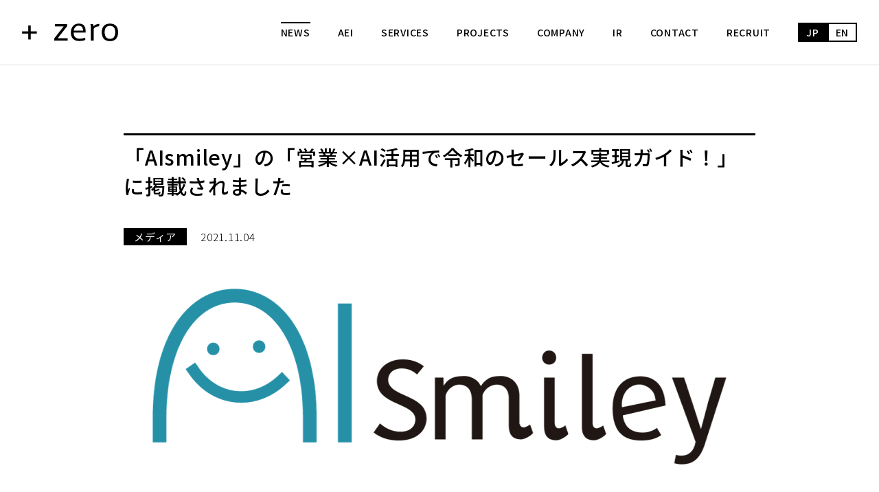

--- FILE ---
content_type: text/html; charset=utf-8
request_url: https://plus-zero.co.jp/news/media/96XtN
body_size: 5410
content:
<!DOCTYPE html>











	<html>
  
    <html lang="ja">
  
    
<!-- Global site tag (gtag.js) - Google Analytics -->
<script async src="https://www.googletagmanager.com/gtag/js?id=G-0TXRGE3ZRK"></script>
<script>
  window.dataLayer = window.dataLayer || [];
  function gtag(){dataLayer.push(arguments);}
  gtag('js', new Date());

  gtag('config', 'G-0TXRGE3ZRK');
</script>

<!-- Google Tag Manager -->
<script>(function(w,d,s,l,i){w[l]=w[l]||[];w[l].push({'gtm.start':
new Date().getTime(),event:'gtm.js'});var f=d.getElementsByTagName(s)[0],
j=d.createElement(s),dl=l!='dataLayer'?'&l='+l:'';j.async=true;j.src=
'https://www.googletagmanager.com/gtm.js?id='+i+dl;f.parentNode.insertBefore(j,f);
})(window,document,'script','dataLayer','GTM-W87WT6N');</script>
<!-- End Google Tag Manager -->

    <meta charset="UTF-8">
    <title>「AIsmiley」の「営業×AI活用で令和のセールス実現ガイド！」に掲載されました｜ pluszero</title>
    <meta name="viewport" content="width=device-width, initial-scale=1">
    <link rel="stylesheet" href="//cdn.jsdelivr.net/fontawesome/4.7.0/css/font-awesome.min.css">
    <link rel="stylesheet" media="screen" href="https://cdn.clipkit.co/clipkit/stylesheets/application-1.0.css">
    <script src="https://ajax.googleapis.com/ajax/libs/jquery/3.2.1/jquery.min.js"></script>
    
    <script src="https://cdn.clipkit.co/clipkit/javascripts/default-1.0.js"></script>
    
    <link rel="preconnect" href="https://fonts.gstatic.com">
    <link href="https://fonts.googleapis.com/css2?family=Noto+Sans+JP:wght@300;400;500;700&display=swap" rel="stylesheet"> 
    <link href="https://fonts.googleapis.com/css2?family=Nova+Mono&display=swap" rel="stylesheet"> 
    <link href="https://fonts.googleapis.com/css2?family=Noto+Serif+JP&display=swap" rel="stylesheet"> 
 
    
    <script src="https://cdn.clipkit.co/tenants/942/resources/assets/000/000/019/original/slick.js?1602572071"></script>
    <link rel="stylesheet" href="https://cdn.clipkit.co/tenants/942/resources/assets/000/000/013/original/slick.css?1602572070" media="all">
    <link rel="stylesheet" href="https://cdn.clipkit.co/tenants/942/resources/assets/000/000/006/original/slick-theme.css?1602572069" media="all">
    
    
    <link rel="stylesheet" href="https://cdn.clipkit.co/tenants/942/resources/assets/000/000/017/original/drawer.css?1602572070">  
    <script src="	https://cdn.clipkit.co/tenants/942/resources/assets/000/000/018/original/iscroll.js?1602572070"></script>
    <script src="https://cdn.clipkit.co/tenants/942/resources/assets/000/000/016/original/drawer.min.js?1602572070"></script>
    <script>
      $(function() {
          $('.drawer').drawer();
      });
    </script>
    
    
    <link rel="stylesheet" media="screen" href="https://cdn.clipkit.co/tenants/942/resources/assets/000/000/109/original/lightbox.css?1605120633">  
    <script src="https://cdn.clipkit.co/tenants/942/resources/assets/000/000/108/original/lightbox.js?1605121142"></script>
    
    
    <script src="https://cdn.clipkit.co/tenants/942/resources/assets/000/000/135/original/jquery.matchHeight.js?1605502658"></script>
    
    
    <script src="https://cdn.clipkit.co/tenants/942/resources/assets/000/000/007/original/script.js?1657073684"></script>
    
    
    
    
    <link rel="stylesheet" media="screen" href="https://cdn.clipkit.co/tenants/942/resources/assets/000/000/005/original/reset.css?1602572068">    
    <link rel="stylesheet" media="screen" href="https://cdn.clipkit.co/tenants/942/resources/assets/000/000/015/original/style.css?1681463608">
    <link rel="stylesheet" media="screen" href="https://cdn.clipkit.co/tenants/942/resources/assets/000/000/011/original/article_item.css?1606673867">
    <link rel="stylesheet" media="screen" href="https://cdn.clipkit.co/tenants/942/resources/assets/000/000/009/original/richtext.css?1602572069">
    
    
    
    <link href="https://cdn.clipkit.co/tenants/942/sites/favicons/000/000/001/square/c3a0e851-a3ad-478b-8989-5cb7e997a6b3.png?1604627511" rel="shortcut icon" type="image/vnd.microsoft.icon">
    <link rel="apple-touch-icon" href="https://cdn.clipkit.co/tenants/942/sites/touch_icons/000/000/001/square/e109fbe8-0953-49b8-a728-f56f3dcb25b3.png?1604852566">
    
    
  
    <link rel="canonical" href="https://plus-zero.co.jp/news/media/96XtN">
  
  
  
  <meta name="description" content="弊社が、AIポータルメディア「AIsmiley」のAI技術を用いた「令和の営業」の事例を紹介するWeb雑誌「営業×AI活用で令和のセールス実現ガイド！」に掲載されました。">
  <meta name="keywords" content="IR">
  <meta property="og:site_name" content="pluszero">
  <meta property="og:title" content="「AIsmiley」の「営業×AI活用で令和のセールス実現ガイド！」に掲載されました">
  <meta property="og:description" content="弊社が、AIポータルメディア「AIsmiley」のAI技術を用いた「令和の営業」の事例を紹介するWeb雑誌「営業×AI活用で令和のセールス実現ガイド！」に掲載されました。">
  <meta property="og:type" content="article">
  <meta property="og:url" content="https://plus-zero.co.jp/news/media/96XtN">
  <meta property="og:image" content="https://cdn.clipkit.co/tenants/942/articles/images/000/000/189/large/c0d45d51-8309-4b99-b08f-4f17fe528d79.png?1674720353">
  <meta name="twitter:card" content="summary_large_image">
  <meta name="twitter:domain" content="plus-zero.co.jp">
  <meta name="twitter:title" content="「AIsmiley」の「営業×AI活用で令和のセールス実現ガイド！」に掲載されました｜pluszero">
  <meta name="twitter:image" content="https://cdn.clipkit.co/tenants/942/articles/images/000/000/189/large/c0d45d51-8309-4b99-b08f-4f17fe528d79.png?1674720353">
  <meta name="twitter:description" content="弊社が、AIポータルメディア「AIsmiley」のAI技術を用いた「令和の営業」の事例を紹介するWeb雑誌「営業×AI活用で令和のセールス実現ガイド！」に掲載されました。">
  <script type="application/ld+json">
  {
    "@context": "http://schema.org",
    "@type": "NewsArticle",
    "mainEntityOfPage":{
      "@type":"WebPage",
      "@id": "https://plus-zero.co.jp/news/media/96XtN"
    },
    "headline": "「AIsmiley」の「営業×AI活用で令和のセールス実現ガイド！」に掲載されました",
    "image": {
      "@type": "ImageObject",
      "url": "https://cdn.clipkit.co/tenants/942/articles/images/000/000/189/medium/c0d45d51-8309-4b99-b08f-4f17fe528d79.png?1674720353",
      "width": 800,
      "height": 600
    },
    "datePublished": "2021-11-04T14:55:50+09:00",
    "dateModified": "2023-01-26T17:05:54+09:00",
    "author": {
      "@type": "Person",
      "name": "プラスゼロ様アカウント"
    },
    "publisher": {
      "@type": "Organization",
      "name": "pluszero",
      "logo": {
        "@type": "ImageObject",
        "url": "https://cdn.clipkit.co/tenants/942/sites/logos/000/000/001/logo_sm/97152aac-d0f7-42ce-ba36-87422d395fbd.png?1603164790"
      }
    },
    "description": "弊社が、AIポータルメディア「AIsmiley」のAI技術を用いた「令和の営業」の事例を紹介するWeb雑誌「営業×AI活用で令和のセールス実現ガイド！」に掲載されました。"
  }
  </script>

    <!-- headタグ内の下部に挿入されます -->

  <meta name="csrf-param" content="authenticity_token" />
<meta name="csrf-token" content="VJagxhFVl0a3-mfDDvOqWgkzRRZvd0i99s6GjvWHjj2BnDoeoEVmtNzctanhD2nSCXdlRYkCy3TyFiaiww63pw" /><script>window.routing_root_path = '';
window.site_name = 'media';
I18n.defaultLocale = 'ja';
I18n.locale = 'ja';</script></head>
  
  <body class="js-lang_page_type device-desktop drawer drawer--right " data-lang_page_type="article">

    <!-- Google Tag Manager (noscript) -->
<noscript><iframe src="https://www.googletagmanager.com/ns.html?id=GTM-W87WT6N"
height="0" width="0" style="display:none;visibility:hidden"></iframe></noscript>
<!-- End Google Tag Manager (noscript) -->
    
    <!-- svg -->
<svg style="display: none;">
	<symbol id="icon_zoom" viewBox="0 0 45 45">
		<title>icon_zoom</title>
		<path d="M15.2,30.2c-8.3,0-15-6.7-15-15c0-4,1.6-7.8,4.4-10.6c2.8-2.8,6.6-4.4,10.6-4.4c0,0,0,0,0,0c4,0,7.8,1.6,10.6,4.4
			s4.4,6.6,4.4,10.6c0,4-1.6,7.8-4.4,10.6c-0.4,0.4-1,0.4-1.4,0s-0.4-1,0-1.4c2.5-2.5,3.8-5.7,3.8-9.2c0-3.5-1.4-6.7-3.8-9.2
			s-5.7-3.8-9.2-3.8c0,0,0,0,0,0C11.7,2.2,8.5,3.6,6,6s-3.8,5.7-3.8,9.2c0,7.2,5.8,13,13,13c1.1,0,2.3-0.2,3.4-0.4
			c0.5-0.1,1.1,0.2,1.2,0.7s-0.2,1.1-0.7,1.2C17.8,30,16.5,30.2,15.2,30.2z"/>
		<path d="M33.2,34.2c-0.3,0-0.5-0.1-0.7-0.3l-8.1-8.1c-0.4-0.4-0.4-1,0-1.4s1-0.4,1.4,0l8.1,8.1c0.4,0.4,0.4,1,0,1.4
			C33.7,34.1,33.5,34.2,33.2,34.2z"/>
		<path d="M20.2,16.2h-10c-0.6,0-1-0.4-1-1s0.4-1,1-1h10c0.6,0,1,0.4,1,1S20.8,16.2,20.2,16.2z"/>
		<path d="M15.2,21.2c-0.6,0-1-0.4-1-1v-10c0-0.6,0.4-1,1-1s1,0.4,1,1v10C16.2,20.8,15.8,21.2,15.2,21.2z"/>
	</symbol>
</svg>


    
    
      
        <header class="header ">
  <div class="inner">
    
      <div class="header__logo">
        <a href="https://plus-zero.co.jp/">
          <img src="https://cdn.clipkit.co/tenants/942/sites/logos/000/000/001/original/97152aac-d0f7-42ce-ba36-87422d395fbd.png?1603164790" alt="pluszero" />
        </a>
      </div>
    
    
    <ul class="header__navi">
      
<li class="active"><a href="https://plus-zero.co.jp/news">NEWS</a></li>
<li class=""><a href="https://plus-zero.co.jp/aei">AEI</a></li>
<li class=""><a href="https://plus-zero.co.jp/services">SERVICES</a></li>
<li class=""><a href="https://plus-zero.co.jp/projects">PROJECTS</a></li>
<li class=""><a href="https://plus-zero.co.jp/company">COMPANY</a></li>
<li class=""><a href="https://plus-zero.co.jp/ir">IR</a></li>
<li class=""><a href="https://plus-zero.co.jp/contact">CONTACT</a></li>
<li class=""><a href="https://plus-zero.co.jp/recruit">RECRUIT</a></li>


    </ul>
    

    <ul class="js-lang lang flex">
			<li class="js-lang_jp active"><a href="javascript:void(0);">JP</a></li>
			<li class="js-lang_en"><a href="javascript:void(0);">EN</a></li>
		</ul>
  </div>
</header>

<button type="button" class="drawer-toggle drawer-hamburger">
  <span class="sr-only"></span>
  <span class="drawer-hamburger-icon"></span>
</button>

<nav id="site_menu" class="drawer-nav">
  <div class="inner">
    <ul class="drawer-menu">
      
<li class="active"><a href="https://plus-zero.co.jp/news">NEWS</a></li>
<li class=""><a href="https://plus-zero.co.jp/aei">AEI</a></li>
<li class=""><a href="https://plus-zero.co.jp/services">SERVICES</a></li>
<li class=""><a href="https://plus-zero.co.jp/projects">PROJECTS</a></li>
<li class=""><a href="https://plus-zero.co.jp/company">COMPANY</a></li>
<li class=""><a href="https://plus-zero.co.jp/ir">IR</a></li>
<li class=""><a href="https://plus-zero.co.jp/contact">CONTACT</a></li>
<li class=""><a href="https://plus-zero.co.jp/recruit">RECRUIT</a></li>


    </ul>
  </div>
</nav>



      
    

    <div class="wrapper">
      











  <div class="post">
  
  <section class="s-head">
    <div class="s-head__title inner">
      <h1 class="title">「AIsmiley」の「営業×AI活用で令和のセールス実現ガイド！」に掲載されました</h1>
    </div>
  </section>
  
  
  <section class="post__info">
    <div class="inner">
      
        <p class="cat"><a href="https://plus-zero.co.jp/news/media">メディア</a></p>
      
      <p class="date">2021.11.04</p>
    </div>
    
  </section>
  
  
  
    
      <section class="post__image">
        <div class="img inner">
          <img src="https://cdn.clipkit.co/tenants/942/articles/images/000/000/189/large/c0d45d51-8309-4b99-b08f-4f17fe528d79.png?1674720353">
        </div>
      </section>
    
  
  
  
  
  <section class="post__content">
    <div class="inner">
      <div class="post__description">
        <p>弊社が、AIポータルメディア「AIsmiley」のAI技術を用いた「令和の営業」の事例を紹介するWeb雑誌「営業×AI活用で令和のセールス実現ガイド！」に掲載されました。</p>
      </div>
    
      <div class="post__item">
        
        
          
          
            
              
  
                
    <div class="article-item item_link " id="item1074" data-item-id="1074" data-item-type="ItemLink">
      <div class="item-link-inline style-button">
        <div class="media">
          <div class="media-body">
            <a class="btn btn-item-link noext" href="https://aismiley.co.jp/ai_news/reiwa-sales-realization-guide/" target="_blank">詳しくはこちら</a>
          </div>
        </div>
      </div>
    </div>
                  
  
              


            
          
          
        
      </div>
    </div>
  </section>
  
  
  
  
    <section class="post__tags">
      <div class="inner">
        <h2 class="s-title">この記事のキーワード</h2>
        <div class="tags">
          <i class="fa fa-tag" aria-hidden="true"></i>
          <ul>
            
              <li><a href="https://plus-zero.co.jp/tags/IR">#IR</a></li>
            
          </ul>
        </div>
      </div>
    </section>
  

  
  
  
  
    <section class="a-list">
      <div class="inner">
        <h2 class="s-title">関連する記事</h2>
        <div>
          <div class="a-list__articles">
            
              

<article class="article">
  <div class="article__body">
    <a href="https://plus-zero.co.jp/news/media/iU63q">
      <div class="img">
        
          <img class="contain" src="https://cdn.clipkit.co/tenants/942/articles/images/000/000/247/large/f4b39eb6-dfbe-4ced-9a56-3d757a9f4788.png?1676613090">
        
      </div>
      
      <div class="text">
        
          <p class="cat">
            <span>メディア</span>
          </p>
        
      
        <h2 class="title ">アドバイザーナビ株式会社の資産運用メディア「わたしのIFA」に弊社代表取締役CEO小代義行のインタビュー記事が掲載されました</h2>
        
        
        
        <p class="description">アドバイザーナビ株式会社が運営する、資産運用アドバイザーとのマッチングサイト「わたしのIFA」に弊社代表取締役CEO小代義行のインタビュー記事が掲載されました</p>
        <time class="date">2023.02.20</time>
      </div>
    </a>
    
    
    
    
      <div class="text tags">
        <i class="fa fa-tag" aria-hidden="true"></i>
        <ul>
          
          <li><a href="https://plus-zero.co.jp/tags/IR">#IR</a></li>
          
        </ul>
      </div>
    
  
  </div>
</article>

            
              

<article class="article">
  <div class="article__body">
    <a href="https://plus-zero.co.jp/news/media/WPU0c">
      <div class="img">
        
          <img class="contain" src="https://cdn.clipkit.co/tenants/942/articles/images/000/000/246/large/b8ca2d9c-0bb5-4dd3-ad93-5fc6c587510d.png?1676612233">
        
      </div>
      
      <div class="text">
        
          <p class="cat">
            <span>メディア</span>
          </p>
        
      
        <h2 class="title ">「マネーサテライト」の「社長に聞く」に弊社代表取締役CEO小代義行が出演いたしました</h2>
        
        
        
        <p class="description">松井証券の動画で分かる投資情報メディア「マネーサテライト」の「社長に聞く」に弊社代表取締役CEO小代義行が出演いたしました</p>
        <time class="date">2023.02.17</time>
      </div>
    </a>
    
    
    
    
      <div class="text tags">
        <i class="fa fa-tag" aria-hidden="true"></i>
        <ul>
          
          <li><a href="https://plus-zero.co.jp/tags/IR">#IR</a></li>
          
        </ul>
      </div>
    
  
  </div>
</article>

            
              

<article class="article">
  <div class="article__body">
    <a href="https://plus-zero.co.jp/news/media/H1rJ4">
      <div class="img">
        
          <img class="contain" src="https://cdn.clipkit.co/tenants/942/articles/images/000/000/245/large/8aa0d3d5-8ff5-497f-8cdd-b3c48a3e06f0.png?1674718898">
        
      </div>
      
      <div class="text">
        
          <p class="cat">
            <span>メディア</span>
          </p>
        
      
        <h2 class="title ">「AIsmiley」のDX雑誌「AI-OCRデジタル改革事例集」に掲載されました</h2>
        
        
        
        <p class="description">弊社が、AIポータルメディア「AIsmiley」のDX雑誌「AI-OCRデジタル改革事例集」に掲載されました。</p>
        <time class="date">2023.01.27</time>
      </div>
    </a>
    
    
    
    
      <div class="text tags">
        <i class="fa fa-tag" aria-hidden="true"></i>
        <ul>
          
          <li><a href="https://plus-zero.co.jp/tags/IR">#IR</a></li>
          
        </ul>
      </div>
    
  
  </div>
</article>

            
              

<article class="article">
  <div class="article__body">
    <a href="https://plus-zero.co.jp/news/media/56aC0">
      <div class="img">
        
          <img class="contain" src="https://cdn.clipkit.co/tenants/942/articles/images/000/000/241/large/79777d76-919f-4bde-be76-3677171a07dc.png?1671763564">
        
      </div>
      
      <div class="text">
        
          <p class="cat">
            <span>メディア</span>
          </p>
        
      
        <h2 class="title ">「発注ナビ」の「発注ラウンジ 」に弊社取締役CSO大澤遼一のインタビュー記事が掲載されました</h2>
        
        
        
        <p class="description">システム開発・Web制作案件に特化したビジネスマッチングサービス「発注ナビ」の「発注ラウンジ 」に弊社取締役CSO大澤遼一のインタビュー記事が掲載されました</p>
        <time class="date">2022.12.23</time>
      </div>
    </a>
    
    
    
    
      <div class="text tags">
        <i class="fa fa-tag" aria-hidden="true"></i>
        <ul>
          
          <li><a href="https://plus-zero.co.jp/tags/IR">#IR</a></li>
          
        </ul>
      </div>
    
  
  </div>
</article>

            
              

<article class="article">
  <div class="article__body">
    <a href="https://plus-zero.co.jp/news/media/6Xl8M">
      <div class="img">
        
          <img class="contain" src="https://cdn.clipkit.co/tenants/942/articles/images/000/000/238/large/784ad75d-9b08-4b5f-8bcb-e30fad8626e9.png?1669870321">
        
      </div>
      
      <div class="text">
        
          <p class="cat">
            <span>メディア</span>
          </p>
        
      
        <h2 class="title ">「HRog」の「株式会社pluszero、求人チェックを自動化するSaaS「シェパードHR」のデモサイトを公開」に掲載されました</h2>
        
        
        
        <p class="description">弊社の「シェパードHR」が、「HRog」の「株式会社pluszero、求人チェックを自動化するSaaS「シェパードHR」のデモサイトを公開」に掲載されました</p>
        <time class="date">2022.12.01</time>
      </div>
    </a>
    
    
    
    
      <div class="text tags">
        <i class="fa fa-tag" aria-hidden="true"></i>
        <ul>
          
          <li><a href="https://plus-zero.co.jp/tags/IR">#IR</a></li>
          
        </ul>
      </div>
    
  
  </div>
</article>

            
              

<article class="article">
  <div class="article__body">
    <a href="https://plus-zero.co.jp/news/media/3HO9x">
      <div class="img">
        
          <img class="contain" src="https://cdn.clipkit.co/tenants/942/resources/assets/000/000/091/original/no-img.png?1604465834">
        
      </div>
      
      <div class="text">
        
          <p class="cat">
            <span>メディア</span>
          </p>
        
      
        <h2 class="title ">弊社の上場に関連して、弊社がメディアに掲載された記事をまとめました</h2>
        
        
        
        <p class="description">弊社の東証グロース市場上場に関連して、下記の記事が掲載されました。</p>
        <time class="date">2022.11.17</time>
      </div>
    </a>
    
    
    
    
      <div class="text tags">
        <i class="fa fa-tag" aria-hidden="true"></i>
        <ul>
          
          <li><a href="https://plus-zero.co.jp/tags/IR">#IR</a></li>
          
        </ul>
      </div>
    
  
  </div>
</article>

            
          </div>
        </div>
      </div>
    </section>
  
</div>





    </div>

    
      <!--<div class="pagetop">-->
<!--  <a href="#"><span>TOP</span></a>-->
<!--</div>-->

<footer class="footer">
  <div class="inner">
    
    <ul class="footer__navi">
      <li><a href="https://plus-zero.co.jp/privacy">プライバシーポリシー</a></li>
      <li><a href="https://plus-zero.co.jp/cookie">クッキーポリシー</a></li>
      <li><a href="https://plus-zero.co.jp/security">情報セキュリティ基本方針</a></li>
      <li><a href="https://plus-zero.co.jp/basic">反社会的勢力に対する基本方針</a></li>
      <li><a href="https://plus-zero.co.jp/public notice">電子公告</a></li>
    </ul>
    
    <div class="footer__logo">
      <a href="https://plus-zero.co.jp/">
        <img src="https://cdn.clipkit.co/tenants/942/sites/logos/000/000/001/original/97152aac-d0f7-42ce-ba36-87422d395fbd.png?1603164790" alt="pluszero" />
      </a>
    </div>
    
    <div class="footer__info">
      <p class="address">〒155-0031 東京都世田谷区北沢2-6-10 仙田ビル4F</p>
      <p class="copyright">Copyright &copy; pluszero. All rights reserved.</p>
    </div>
    
  </div>
</footer>

    
    
    <script src="https://cdn.clipkit.co/clipkit/javascripts/application-1.0.js" async></script>
		

    
      <script src="https://cdn.clipkit.co/tenants/942/resources/assets/000/000/012/original/ofi.min.js?1602572069"></script>
      <script>
        objectFitImages('img.cover');
        objectFitImages('img.contain');
      </script>

    <!-- bodyタグ内の下部に挿入されます -->

    
  <script async="async" defer="defer" src="//www.instagram.com/embed.js"></script><script src="//cdn.clipkit.co/clipkit_assets/beacon-414f23f8ff2b763f9a6861cc093f7ad22529a6ba44cd8cf474410fb416eaa182.js" async="async" id="clipkit-beacon" data-page-type="article" data-page-id="189" data-domain="plus-zero.co.jp" data-url="/news/media/96XtN" data-href="https://plus-zero.co.jp/media/beacon"></script><script async="async" data-label="saas" src="//b.clipkit.co/"></script>

<!--Clipkit(R) v14.23.0-20260119 Copyright (C) 2026 VECTOR Inc.-->

</body>
</html>






--- FILE ---
content_type: text/css
request_url: https://cdn.clipkit.co/tenants/942/resources/assets/000/000/015/original/style.css?1681463608
body_size: 9650
content:
html{width:100%;font-size:62.5%;overflow-x:hidden}body{padding-top:94px;font-family:'Noto Sans JP', 'Hiragino Kaku Gothic Pro', 'ヒラギノ角ゴ Pro W3', メイリオ, Meiryo, 'ＭＳ Ｐゴシック', sans-serif;font-size:1.5rem;line-height:1.8;color:#000;letter-spacing:.05em;font-weight:300}@media screen and (max-width: 768px){body{padding-top:59px;font-size:1.4rem}}a,a:hover,a:focus{outline:none;color:#000;transition:all .3s}a:focus,a:visited{text-decoration:none !important}a[target="_blank"]{text-decoration:underline}a[target="_blank"]:hover{text-decoration:none !important}a[target="_blank"]:after{content:none !important}a[target="_blank"]:visited{text-decoration:none !important}a:hover{opacity:.7}a:hover img{opacity:1}img{vertical-align:bottom;max-width:100%;height:auto}@media all and (-ms-high-contrast: none){img{width:100%}}.contain{object-fit:contain;object-position:center;font-family:"object-fit: contain; object-position: center;";padding:0;border:none;background:none;width:100%;height:100%}.cover{object-fit:cover;object-position:top center;font-family:"object-fit: cover; object-position: top center;";padding:0;border:none;background:none;width:100%;height:100%}:target::before{height:30px;margin:-30px 0 0;content:"";display:block}.center{text-align:center}.serif{font-family:'Noto Serif JP', serif}.fixed{position:fixed;bottom:0;right:0;width:300px}.header{padding:3.2rem 0;background:#fff;position:fixed;top:0;left:0;width:100%;z-index:10;border-bottom:solid #ddd 1px}.header .inner{display:-webkit-box;display:-ms-flexbox;display:flex;-webkit-box-align:center;-ms-flex-align:center;align-items:center;max-width:1400px;width:95%}.header__logo{width:140px;-ms-flex-negative:0;flex-shrink:0}.header__logo img{width:100%;height:auto;display:block}.header__navi{margin-left:auto;display:-webkit-box;display:-ms-flexbox;display:flex;-webkit-box-align:center;-ms-flex-align:center;align-items:center}.header__navi li{margin-left:4rem;font-weight:500}.header__navi li a{text-decoration:none;padding:.6rem 0 .8rem;border-top:solid #fff 2px;line-height:1;font-size:1.4rem;display:block;transition:border-top .3s}.header__navi li.active a,.header__navi li a:hover{border-color:#000;opacity:1}.header .lang{display:flex;margin-left:4rem}.header .lang li.active a{color:#fff;background:#000}.header .lang a{display:block;text-decoration:none;font-weight:500;font-size:1.4rem;line-height:1;padding:.5rem 1rem;border:solid #000 2px}@media screen and (max-width: 1000px){.header{padding:3.2rem 0}.header__logo{width:120px}.header__navi li{margin-left:2.5rem}.header__navi li a{font-size:1.3rem}}@media screen and (max-width: 768px){.header{padding:1.8rem 0}.header__logo{width:120px}.header__navi{display:none}.header .lang{margin:0 5.5rem 0 auto}.header .lang a{font-size:1.3rem;padding:.5rem 1rem}}.drawer-hamburger{display:none;width:3rem;height:3rem}.drawer-hamburger .sub{font-size:1.1rem;padding-top:1.2rem;display:block;color:#000}.drawer-hamburger .drawer-hamburger-icon,.drawer-hamburger .drawer-hamburger-icon:before,.drawer-hamburger .drawer-hamburger-icon:after{background-color:#000;width:100%;margin-top:0}.drawer--right .drawer-hamburger,.drawer--right.drawer-open .drawer-navbar .drawer-hamburger{right:1.5rem;top:1.6rem}.drawer-open .drawer-hamburger-icon{background-color:transparent}.drawer-nav{background:#000}.drawer-nav .drawer-menu li{border-bottom:solid #aaa 1px;padding:0}.drawer-nav .drawer-menu li a{color:#fff;font-size:1.8rem;text-decoration:none;font-weight:bold;line-height:1.2;padding:1.5rem 1.5rem 1.6rem}.drawer-nav .drawer-menu li a:after{position:absolute;top:0;bottom:0;right:.8em;margin:auto;content:"";width:12px;height:12px;border-top:solid #fff 1px;border-right:solid #fff 1px}.drawer-nav .drawer-menu li a span{font-weight:normal;font-size:1rem;display:inline-block;vertical-align:middle;margin-left:1rem}.drawer-nav .drawer-menu li.open a:after{transform:rotate(135deg);top:-.5rem}.drawer-nav .drawer-menu li.open .drawer-dropdown-menu{background:#000}.drawer-nav .drawer-menu li.open .drawer-dropdown-menu li{border-bottom:none;border-top:dotted #aaa 1px;padding-left:1.5rem}.drawer-nav .drawer-menu li.open .drawer-dropdown-menu a{font-size:1.4rem;font-weight:normal}.drawer-nav .drawer-menu li.open .drawer-dropdown-menu a:after{content:none}.drawer-nav .drawer-menu li .dropdown-backdrop{display:none}@media screen and (max-width: 768px){.drawer-hamburger{display:block}}.container{padding-left:0;padding-right:0;width:92% !important;max-width:1260px !important}.inner{width:92%;max-width:1000px;margin:0 auto}.inner.full{max-width:1260px}nav .inner{width:100%;margin:0}section{width:100%;margin:0 auto 10rem}@media screen and (max-width: 768px){section{margin:0 auto 6rem}}.bg-img{background-size:cover;background-position:center;background-repeat:no-repeat}.advertising{float:left;margin-right:10px}.btn-area a{width:200px;border:solid #000 2px;display:block;background:#fff;padding:0 1.5rem .3rem;position:relative;line-height:40px;text-decoration:none;transition:all .3s;margin:auto}.btn-area a:after{width:43px;height:43px;content:"" !important;display:block;position:absolute;top:0;right:5px;background:url(https://cdn.clipkit.co/tenants/942/resources/assets/000/000/031/original/arrow_right_b.png?1603995086) 100% center}.btn-area a:hover{opacity:1;background:#000;color:#fff}.btn-area a:hover:after{background:url(https://cdn.clipkit.co/tenants/942/resources/assets/000/000/033/original/arrow_right.png?1603995086) 100% center}.btn-area.black a{border:solid #fff 2px;background:#000;color:#fff}.btn-area.black a:after{background:url(https://cdn.clipkit.co/tenants/942/resources/assets/000/000/033/original/arrow_right.png?1603995086) 100% center}.btn-area.black a:hover{background:#fff;color:#000}.btn-area.black a:hover:after{background:url(https://cdn.clipkit.co/tenants/942/resources/assets/000/000/031/original/arrow_right_b.png?1603995086) 100% center}.btn-area-ir a{width:240px;border:solid #000 2px;display:block;background:#fff;padding:0 1.5rem .3rem;position:relative;line-height:40px;text-decoration:none;transition:all .3s;margin:auto}.btn-area-ir a:after{width:43px;height:43px;content:"" !important;display:block;position:absolute;top:0;right:5px;background:url(https://cdn.clipkit.co/tenants/942/resources/assets/000/000/031/original/arrow_right_b.png?1603995086) 100% center}.btn-area-ir a:hover{opacity:1;background:#000;color:#fff}.btn-area-ir a:hover:after{background:url(https://cdn.clipkit.co/tenants/942/resources/assets/000/000/033/original/arrow_right.png?1603995086) 100% center}.btn-area-ir.black a{border:solid #fff 2px;background:#000;color:#fff}.btn-area-ir.black a:after{background:url(https://cdn.clipkit.co/tenants/942/resources/assets/000/000/033/original/arrow_right.png?1603995086) 100% center}.btn-area-ir.black a:hover{background:#fff;color:#000}.btn-area-ir.black a:hover:after{background:url(https://cdn.clipkit.co/tenants/942/resources/assets/000/000/031/original/arrow_right_b.png?1603995086) 100% center}.p-head{position:relative;margin-bottom:5rem}.p-head__img{background-position:center;background-size:cover;height:350px}.p-head__title{position:absolute;top:50%;transform:translateY(-50%);left:0;right:0;margin:auto}.p-head__title .title{border-top:solid #fff 3px;padding-top:1rem;font-size:4rem;line-height:1;color:#fff;display:inline-block;font-weight:500}.s-head{padding-top:10rem;margin-bottom:10rem}.s-head__title{transform:none;position:static}.s-head__title .title{border-top:solid #000 3px;padding-top:1rem;font-size:4rem;line-height:1;color:#000;display:inline-block;font-weight:500}.s-title{border-bottom:solid #000 1px;font-size:2.6rem;font-weight:500;padding-bottom:2rem;line-height:1;margin-bottom:5rem}.s-title.top{font-size:3rem}.ss-title{margin-bottom:4rem}.ss-title span{border-top:solid #000 2px;padding-top:.5rem;font-size:2rem;line-height:1;color:#000;display:inline-block;font-weight:500}@media screen and (max-width: 768px){.p-head__img{height:200px}.p-head__title .title{font-size:2.5rem}.s-head{padding-top:5rem;margin-bottom:5rem}.s-head__title .title{font-size:2.5rem}.s-title{font-size:1.8rem;margin-bottom:3rem;line-height:1.2}.s-title.top{font-size:2.2rem}.ss-title{margin-bottom:2rem}.ss-title span{font-size:1.8rem}}.a-list__articles .article,.infograph__img ul li,.point__infograph.flex ul li,.project__infograph.flex ul li,.project__infograph.small ul li,.project__case_inner .case,.aei__infograph.center a,.task__infograph.flex ul li,.study__infograph.flex ul li,.features-container .features,.members__list .member,.recruit__box{opacity:0;transform:translate(0, 80px);transition:all 1s}.slidein{opacity:1 !important;transform:translate(0, 0) !important}.js-slide-box.active{opacity:1;transform:translate(0, 0)}.js-slide-box-b_t{transform:translate(0, 80px);opacity:0;transition:transform .8s, opacity 1.2s}.js-slide-box-t_b{transform:translate(0, -80px);opacity:0;transition:transform .8s, opacity 1.2s;transition-delay:1.6s}.js-slide-box-l_r{transform:translate(-100px, 0);opacity:0;transition:transform .8s, opacity 2.5s;transition-delay:2.4s}.js-slide-box-r_l{transform:translate(100px, 0);opacity:0;transition:transform .8s, opacity 2.5s;transition-delay:2.4s}.js-slide_b{transform:translate(0, 80px);opacity:0;transition:transform 1s, opacity 1s}.delay01{transition-delay:3.2s}.delay02{transition-delay:4s}.delay03{transition-delay:4.8s}.mvv .movie-box .text .title:after{transition:transform .8s;transition-delay:.8s}.mvv .movie-box .text .border-left:before{transition:transform 2.4s;transition-delay:3.2s}@media screen and (max-width: 768px){.js-slide-box-b_t{transform:translate(0, 80px);opacity:0;transition:transform .8s, opacity 1.2s}.js-slide-box-t_b{transform:translate(0, -80px);opacity:0;transition:transform .8s, opacity 1.2s;transition-delay:1.6s}.js-slide-box-l_r{transform:translate(0, -80px);opacity:0;transition:transform .8s, opacity 2.5s;transition-delay:2.4s}.js-slide-box-r_l{transform:translate(0, -80px);opacity:0;transition:transform .8s, opacity 2.5s;transition-delay:2.4s}.delay01{transition-delay:2.4s}.delay02{transition-delay:3.2s}.delay03{transition-delay:4s}.mvv .movie-box .text .title:after{transition:transform .8s;transition-delay:.8s}.mvv .movie-box .text .border-left:before{transition:transform 2.4s;transition-delay:2.4s}.mvv .movie-box.value .js-slide-box-l_r{transition-delay:5.2s}}.a-list .tabContents{display:none}.a-list .tabContents.active{display:block}.a-list__cat{margin-bottom:5rem}.a-list__cat ul{display:-webkit-box;display:-ms-flexbox;display:flex}.a-list__cat ul li span,.a-list__cat ul li a{background:#444;text-decoration:none;display:block;color:#aaa;width:150px;text-align:center;line-height:35px;font-size:1.4rem;transition:all .3s}.a-list__cat ul li.active a{background:#000;color:#fff}.a-list__cat ul li span{font-weight:500;color:#fff}.a-list__articles{display:-webkit-box;display:-ms-flexbox;display:flex;-ms-flex-wrap:wrap;flex-wrap:wrap}.a-list__articles .article{width:31%;border:none;margin-right:3.5%;position:relative;padding:1.5rem 0 0 0;margin-bottom:5rem}.a-list__articles .article__body{height:100%;background:#fff;padding-bottom:1.5rem}.a-list__articles .article:before{content:"";width:50px;height:3px;background:#000;display:block;position:absolute;top:0;left:0}.a-list__articles .article:nth-child(3n){margin-right:0}.a-list__articles .article a{text-decoration:none;display:block}.a-list__articles .article .img{position:relative;padding-top:52.6562%;background:#f1f1f1}.a-list__articles .article .img img{position:absolute;top:0;left:0;width:100%;height:100%}.a-list__articles .article .text{padding:1.5rem 1.5rem 0}.a-list__articles .article .text .cat{margin-bottom:1.2rem}.a-list__articles .article .text .cat span,.a-list__articles .article .text .cat a{background:#000;color:#fff;display:inline-block;padding:0 1.5rem;font-size:1.2rem;line-height:25px;font-weight:400}.a-list__articles .article .text .title{font-weight:500;line-height:1.6;margin-bottom:1.5rem;display:-webkit-box;-webkit-box-orient:vertical;-webkit-line-clamp:2;max-height:3.2em;overflow:hidden}.a-list__articles .article .text .title.sp{display:none}.a-list__articles .article .text .description{font-size:1.3rem;line-height:1.6;margin-bottom:0;display:-webkit-box;-webkit-box-orient:vertical;-webkit-line-clamp:3;max-height:4.8em;overflow:hidden}.a-list__articles .article .text .date{font-size:1.2rem;color:#aaa;line-height:1;margin-bottom:1rem;display:inline-block}.a-list__articles .article .text.tags{padding:0 1.5rem;display:-webkit-box;display:-ms-flexbox;display:flex;-webkit-box-align:center;-ms-flex-align:center;align-items:center;line-height:1;margin-bottom:0}.a-list__articles .article .text.tags i{color:#000;transform:rotate(135deg);font-size:2.5rem}.a-list__articles .article .text.tags ul{margin-left:1.5rem;margin-top:-.5rem;letter-spacing:-.4em}.a-list__articles .article .text.tags ul li{display:inline-block;letter-spacing:0}.a-list__articles .article .text.tags ul li:after{content:",";display:inline-block;margin-right:.5em;color:#555}.a-list__articles .article .text.tags ul li:last-child:after{content:none}.a-list__articles .article .text.tags ul li a{color:#555;font-size:1.2rem;display:inline-block}.a-list__articles2{display:-webkit-box;display:-ms-flexbox;display:flex;-ms-flex-wrap:wrap;flex-wrap:wrap}.a-list__articles2 .article{width:31%;border:none;margin-right:3.5%;position:relative;padding:1.5rem 0 0 0;margin-bottom:5rem}.a-list__articles2 .article__body{height:100%;background:#fff;padding-bottom:1.5rem}.a-list__articles2 .article:before{content:"";width:50px;height:3px;background:#000;display:block;position:absolute;top:0;left:0}.a-list__articles2 .article:nth-child(3n){margin-right:0}.a-list__articles2 .article a{text-decoration:none;display:block}.a-list__articles2 .article .img{position:relative;padding-top:52.6562%;background:#f1f1f1}.a-list__articles2 .article .img img{position:absolute;top:0;left:0;width:100%;height:100%}.a-list__articles2 .article .text{padding:1.5rem 1.5rem 0}.a-list__articles2 .article .text .cat{margin-bottom:1.2rem}.a-list__articles2 .article .text .cat span,.a-list__articles2 .article .text .cat a{background:#000;color:#fff;display:inline-block;padding:0 1.5rem;font-size:1.2rem;line-height:25px;font-weight:400}.a-list__articles2 .article .text .title{font-weight:500;line-height:1.6;margin-bottom:1.5rem;display:-webkit-box;-webkit-box-orient:vertical;-webkit-line-clamp:2;max-height:3.2em;overflow:hidden}.a-list__articles2 .article .text .title.sp{display:none}.a-list__articles2 .article .text .description{font-size:1.3rem;line-height:1.6;margin-bottom:0;display:-webkit-box;-webkit-box-orient:vertical;-webkit-line-clamp:3;max-height:4.8em;overflow:hidden}.a-list__articles2 .article .text .date{font-size:1.2rem;color:#aaa;line-height:1;margin-bottom:1rem;display:inline-block}.a-list__articles2 .article .text.tags{padding:0 1.5rem;display:-webkit-box;display:-ms-flexbox;display:flex;-webkit-box-align:center;-ms-flex-align:center;align-items:center;line-height:1;margin-bottom:0}.a-list__articles2 .article .text.tags i{color:#000;transform:rotate(135deg);font-size:2.5rem}.a-list__articles2 .article .text.tags ul{margin-left:1.5rem;margin-top:-.5rem;letter-spacing:-.4em}.a-list__articles2 .article .text.tags ul li{display:inline-block;letter-spacing:0}.a-list__articles2 .article .text.tags ul li:after{content:",";display:inline-block;margin-right:.5em;color:#555}.a-list__articles2 .article .text.tags ul li:last-child:after{content:none}.a-list__articles2 .article .text.tags ul li a{color:#555;font-size:1.2rem;display:inline-block}@media screen and (max-width: 768px){.a-list .tabContents{display:none}.a-list .tabContents.active{display:block}.a-list__cat{margin-bottom:5rem}.a-list__cat ul{display:block}.a-list__cat ul li{width:100%}.a-list__cat ul li span,.a-list__cat ul li a{line-height:40px;width:auto;font-size:1.3rem}.a-list__articles .article{width:48.5%;margin-right:3%;margin-bottom:5rem}.a-list__articles .article:nth-child(3n){margin-right:3%}.a-list__articles .article:nth-child(2n){margin-right:0}.a-list__articles .article__body{padding-bottom:1rem}.a-list__articles .article .text{padding:1rem 1rem 0}.a-list__articles .article .text .cat{margin-bottom:1rem}.a-list__articles .article .text .cat span,.a-list__articles .article .text .cat a{padding:0 1rem;font-size:1.1rem}.a-list__articles .article .text .title{margin-bottom:0;font-size:1.3rem;line-height:1.4;-webkit-line-clamp:3;max-height:4.2em}.a-list__articles .article .text .title.pc{display:none}.a-list__articles .article .text .title.sp{display:-webkit-box}.a-list__articles .article .text .description{display:none;font-size:1.2rem;-webkit-line-clamp:2;max-height:3.2em}.a-list__articles .article .text .date{font-size:1rem}.a-list__articles .article .text.tags{padding:0 1rem}.a-list__articles .article .text.tags i{font-size:2rem}.a-list__articles .article .text.tags ul{margin-left:1rem;margin-top:-.5rem}.a-list__articles .article .text.tags ul li a{font-size:1rem}}.index-header-opa{opacity:0;transform:translate(0, -50px);transition:all .5s}.index-header-opa.active{transform:translate(0, 0);opacity:1}.first-mv{margin:-94px 0 0;position:relative}.first-mv__container{background:#000;height:100vh;position:relative}.first-mv__box{padding:100vh 0 0 0;position:relative}.first-mv .play{position:absolute;top:0;left:0;right:0;bottom:0;margin:auto;opacity:0;border:none;outline:none;box-shadow:none;width:85px;height:85px;border-radius:50%;background:rgba(200,200,200,0.9);color:#fff;padding:0 0 5px 10px;font-size:4.5rem;visibility:hidden;transition:all .5s}.first-mv .play.visible{opacity:1;visibility:visible}.first-mv__control{position:absolute;bottom:5%;left:0;right:0;margin:auto;width:90%;display:-webkit-box;display:-ms-flexbox;display:flex}.first-mv__control .sound{border:none;outline:none;box-shadow:none;background:#aaa;color:#000;border:solid #aaa 1px;padding:0;width:90px;text-align:center;padding:.4rem 0 .5rem;font-size:1.2rem;line-height:1;display:block;position:absolute;top:0;left:0;font-weight:500}.first-mv__control .on{background:none;color:#aaa}.first-mv__control .skip{margin-left:auto;color:#aaa;text-decoration:none;line-height:1;display:block;margin-top:3rem;font-weight:500}.idx-slide{margin:0}.idx-slide .slick-slide{line-height:1}.idx-slide__article{position:relative}.idx-slide__article .img{padding-top:52.6562%}.idx-slide__article .img img{position:absolute;top:0;left:0;object-position:center}.idx-slide__article .inner{position:absolute;bottom:15%;left:0;right:0}.idx-slide__article .text{padding:2rem 2.5rem;background:rgba(255,255,255,0.9);width:50%}.idx-slide__article .text .cat{margin-bottom:1.2rem}.idx-slide__article .text .cat span,.idx-slide__article .text .cat a{background:#000;color:#fff;display:inline-block;padding:0 1.5rem;font-size:1.2rem;line-height:25px;font-weight:400;text-decoration:none}.idx-slide__article .text .title{font-weight:500;font-size:2.4rem;line-height:1.6;margin-bottom:1.5rem;display:-webkit-box;-webkit-box-orient:vertical;-webkit-line-clamp:2;max-height:3.2em;overflow:hidden}.idx-slide__article .text .title.sp{display:none}.idx-slide__article .text .description{font-size:1.5rem;line-height:1.6;margin-bottom:0;margin-bottom:1rem;display:-webkit-box;-webkit-box-orient:vertical;-webkit-line-clamp:2;max-height:3.2em;overflow:hidden}.idx-slide__article .text .date{font-size:1.4rem;color:#aaa;line-height:1;margin-bottom:1rem}.idx-slide__article .text .tags{padding:1.5rem 0 0;display:-webkit-box;display:-ms-flexbox;display:flex;-webkit-box-align:center;-ms-flex-align:center;align-items:center;line-height:1}.idx-slide__article .text .tags i{color:#000;transform:rotate(135deg);font-size:2.5rem}.idx-slide__article .text .tags ul{display:-webkit-box;display:-ms-flexbox;display:flex;margin-left:1.5rem;margin-top:-.5rem}.idx-slide__article .text .tags ul li{font-size:1.3rem}.idx-slide__article .text .tags ul li:after{content:",";display:inline-block;margin-right:.5em;color:#000}.idx-slide__article .text .tags ul li:last-child:after{content:none}@media screen and (max-width: 1000px){.idx-slide__article .inner{bottom:0%;width:100%}.idx-slide__article .text{padding:2rem 2.5rem;width:70%}.idx-slide__article .text .title{font-size:2rem;margin-bottom:1rem}.idx-slide__article .text .description{display:none}.idx-slide__article .text .date{margin-bottom:0}.idx-slide__article .text .tags{display:none}}@media screen and (max-width: 768px){.first-mv{margin:-59px 0 0;position:relative}.first-mv__control{bottom:20%}.idx-slide__article .text{padding:1.2rem 1.5rem}.idx-slide__article .text .cat{margin-bottom:.5rem}.idx-slide__article .text .cat span,.idx-slide__article .text .cat a{font-size:1rem;line-height:20px;padding-bottom:.2rem}.idx-slide__article .text .title{font-size:1.3rem;line-height:1.4;margin-bottom:.5rem}.idx-slide__article .text .title.pc{display:none}.idx-slide__article .text .title.sp{display:-webkit-box}.idx-slide__article .text .date{font-size:1.2rem}}.pickup-top{background:rgba(0,0,0,0.6);background:-moz-linear-gradient(top, rgba(0,0,0,0.5) 0%, #000 30%, #000 100%);background:-webkit-linear-gradient(top, rgba(0,0,0,0.5) 0%, #000 30%, #000 100%);background:linear-gradient(to bottom, rgba(0,0,0,0.5) 0%, #000 30%, #000 100%);filter:progid:DXImageTransform.Microsoft.gradient( startColorstr='#99000000', endColorstr='#000000',GradientType=0 );margin-top:-6%;position:relative;padding:4rem 0;line-height:1}.pickup-top .slick-list{margin-left:-2rem;margin-right:-2rem}.pickup-top .slick-slide{padding:0 2rem}.pickup-top .slick-slide.slick-current{display:none}.pickup-top .slick-arrow{position:absolute;top:50%;transform:translateY(-50%);z-index:10;color:#fff;font-size:4rem;cursor:pointer}.pickup-top .slick-arrow.prev{left:-3%}.pickup-top .slick-arrow.next{right:-3%}.pickup-top__article{position:relative;width:100%;background:#fff}.pickup-top__article .img{position:relative;padding-top:52.6562%}.pickup-top__article .img img{position:absolute;top:0;left:0}.pickup-top__article .text{position:absolute;width:100%;left:0;bottom:0;padding:1.5rem 1.5rem 1rem;text-align:center;color:#fff;font-weight:500;line-height:1.4;background:-moz-linear-gradient(top, rgba(0,0,0,0) 0%, rgba(0,0,0,0.65) 99%, rgba(0,0,0,0.65) 100%);background:-webkit-linear-gradient(top, rgba(0,0,0,0) 0%, rgba(0,0,0,0.65) 99%, rgba(0,0,0,0.65) 100%);background:linear-gradient(to bottom, rgba(0,0,0,0) 0%, rgba(0,0,0,0.65) 99%, rgba(0,0,0,0.65) 100%);filter:progid:DXImageTransform.Microsoft.gradient( startColorstr='#00000000', endColorstr='#a6000000',GradientType=0 )}.pickup-top__article .text .title{display:-webkit-box;-webkit-box-orient:vertical;-webkit-line-clamp:2;max-height:2.8em;overflow:hidden}.pickup-top__article .text .title.sp{display:none}@media screen and (max-width: 1000px){.pickup-top{margin-top:-1px;padding:2rem 0;background:rgba(0,0,0,0.6)}.pickup-top .slick-list{margin-left:-1rem;margin-right:-1rem}.pickup-top .slick-slide{padding:0 1rem}.pickup-top__article .text{padding:1rem;line-height:1.4}.pickup-top__article .text .title{font-size:1.2rem;max-height:3em}}@media screen and (max-width: 768px){.pickup-top .slick-arrow{font-size:2.5rem}.pickup-top__article .text .title.pc{display:none}.pickup-top__article .text .title.sp{display:-webkit-box}}.topics__list{margin-bottom:5rem}.topics__article{margin-bottom:2rem}.topics__article a{display:-webkit-box;display:-ms-flexbox;display:flex;text-decoration:none}.topics__article .time{display:-webkit-box;display:-ms-flexbox;display:flex}.topics__article .cat{margin-right:2rem}.topics__article .cat span,.topics__article .cat a{background:#000;color:#fff;display:inline-block;padding:0 0 .3rem;width:130px;font-size:1.2rem;line-height:25px;font-weight:400;text-decoration:none;word-break:keep-all;text-align:center}.topics__article .date{margin-right:2rem}.topics .btn-area a{margin:auto}@media screen and (max-width: 768px){.topics__list{margin-bottom:3rem}.topics__article{margin-bottom:2rem}.topics__article a{display:block}.topics__article .time{margin-bottom:.5rem}.topics__article .cat span,.topics__article .cat a{line-height:20px;width:100px}}.interview__article{margin-bottom:0 !important}.interview__article .text{background:#000;color:#fff;padding-bottom:3rem !important}@media screen and (max-width: 768px){.interview__list{display:block !important}.interview__article{margin:0 0 3rem !important;width:100% !important}.interview__article .text{background:#000;color:#fff;padding-bottom:3rem !important}}@keyframes Gradation{0%{background-position:0% 50%}50%{background-position:100% 50%}100%{background-position:0% 50%}}.pickup .s-title.top{color:#fff;border-color:#fff}.pickup__bg{background-color:#000;min-height:400px;padding:5rem 0;background-image:url(https://cdn.clipkit.co/tenants/942/resources/assets/000/000/036/original/pickup_bg.png?1603998909);position:relative;background-size:110%}.pickup__container{background:rgba(0,0,0,0.7);padding:5rem;margin:0 -5rem 0;position:relative;background:linear-gradient(135deg, rgba(120,120,120,0.7), rgba(60,60,60,0.7), rgba(0,0,0,0.7));background-size:300% 300%;animation:Gradation 8s ease infinite}.pickup__list .article:before{background:#fff}.pickup .btn-area a{margin:auto}@media screen and (max-width: 768px){.pickup__bg{padding:0;background-size:150%}.pickup__container{padding:3rem 4%;margin:0 -4% 0}.pickup .btn-area{margin-top:-2rem}}.infograph__img{margin:auto;max-width:950px}.infograph__img ul{display:-webkit-box;display:-ms-flexbox;display:flex;-ms-flex-wrap:wrap;flex-wrap:wrap}.infograph__img ul li{width:31%;margin-right:3.5%;border:solid #d6d6d6 1px;padding:1rem 1.5rem}.infograph__img ul li:nth-child(3n){margin-right:0}.infograph__img ul li:nth-child(-n+3){margin-bottom:3.5%}.infograph__description{margin-bottom:3rem}.infograph__caution{text-align:right;font-size:1.3rem;padding-top:1rem;max-width:950px;margin:auto}.s-title+.infograph__description{margin-top:-3.5rem}@media screen and (max-width: 768px){.infograph__img ul li{width:49%;margin-right:2%}.infograph__img ul li:nth-child(3n){margin-right:2%}.infograph__img ul li:nth-child(2n){margin-right:0}.infograph__img ul li:nth-child(-n+4){margin-bottom:2%}.s-title+.infograph__description{margin-top:-1.5rem}}.pull-right{display:none}ul.pagination,.pagination{display:inline-block;padding-left:0;margin:0;padding:0;border-radius:0}ul.pagination li,.pagination li{display:inline-block;margin:0 3px 0}ul.pagination li a,.pagination li a{width:35px;height:35px;line-height:30px;padding:0;color:#000;background-color:#fff;border:1px solid #000}ul.pagination li:first-child a,ul.pagination li:first-child span,ul.pagination li:last-child a,ul.pagination li:last-child span,.pagination li:first-child a,.pagination li:first-child span,.pagination li:last-child a,.pagination li:last-child span{border-radius:0}ul.pagination li.gap,.pagination li.gap{display:none}ul.pagination li a:hover,ul.pagination li a:focus,ul.pagination li span:hover,ul.pagination li span:focus,.pagination li a:hover,.pagination li a:focus,.pagination li span:hover,.pagination li span:focus{color:#fff;background-color:#000;border-color:#000;opacity:1}ul.pagination .active a,ul.pagination .active a:hover,ul.pagination .active a:focus,ul.pagination .active span,ul.pagination .active span:hover,ul.pagination .active span:focus,.pagination .active a,.pagination .active a:hover,.pagination .active a:focus,.pagination .active span,.pagination .active span:hover,.pagination .active span:focus{z-index:1;color:#fff;background-color:#000;border-color:#000;cursor:default}ul.pagination .disabled span,ul.pagination .disabled span:hover,ul.pagination .disabled span:focus,ul.pagination .disabled a,ul.pagination .disabled a:hover,ul.pagination .disabled a:focus,.pagination .disabled span,.pagination .disabled span:hover,.pagination .disabled span:focus,.pagination .disabled a,.pagination .disabled a:hover,.pagination .disabled a:focus{color:#000;background-color:#fff;border-color:#000;cursor:not-allowed}.breadcrumb{background:none;font-size:1.3rem;padding:.5rem 0;margin-bottom:0;width:95%;max-width:1200px}.breadcrumb ol{letter-spacing:.4em}.breadcrumb li{display:inline-block;letter-spacing:.05em}.breadcrumb li:after{display:inline-block;margin:0 .5em;content:"\f105";font-family:"FontAwesome"}.breadcrumb li:last-child:after{content:none}.movie-box{display:-webkit-box;display:-ms-flexbox;display:flex;-webkit-box-align:center;-ms-flex-align:center;justify-content:center;align-items:center;margin-bottom:5rem}.movie-box .movie{width:48.5%;margin-right:3%}.movie-box .movie .iframe{width:100%;padding-top:56.25%;position:relative}.movie-box .movie iframe{position:absolute;top:0;left:0;width:100%;height:100%}.movie-box .text{width:48.5%}.movie-box .text p{font-size:1.8rem;margin-bottom:4rem}.mvv .movie-box{margin-bottom:7rem;-webkit-box-align:stretch;-ms-flex-align:stretch;align-items:stretch;justify-content:center}.mvv .movie-box .movie{margin:0;width:60%;position:relative;z-index:1}.mvv .movie-box.mission .text .title:after{width:calc(100% - 175px)}.mvv .movie-box.value .text .title{margin-bottom:2rem}.mvv .movie-box .text{width:40%}.mvv .movie-box .text.left{padding-right:3%}.mvv .movie-box .text.right{padding-left:3%}.mvv .movie-box .text.right .title{text-align:right}.mvv .movie-box .text.right .title:after{left:0;right:auto}.mvv .movie-box .text .title{margin-bottom:4.5rem;font-size:3.8rem;position:relative;z-index:2;line-height:1;font-weight:bold}.mvv .movie-box .text .title:after{position:absolute;right:0;top:2.5rem;content:'';width:calc(100% - 150px);height:1px;background:#333;transform:scale(0, 1);display:block}.mvv .movie-box .text .title.active:after{transform:scale(1, 1)}.mvv .movie-box .text .title.b-left:after{transform-origin:left top}.mvv .movie-box .text .title.b-right:after{transform-origin:right top}.mvv .movie-box .text .content01{font-size:2.6rem;line-height:1.5;margin-bottom:2rem}.mvv .movie-box .text .content01 span{font-size:1.6rem;display:block;padding-top:1rem}.mvv .movie-box .text .content02{font-size:1.8rem;line-height:1.3;margin-bottom:1rem}.mvv .movie-box .text .content02 span{font-size:1.3rem;display:block}.mvv .movie-box .text .content02:last-child{margin-bottom:0}.mvv .movie-box .text .border-left{padding-left:2rem;padding-bottom:.5rem}.mvv .movie-box .text .border-left.en:before{height:100px}.mvv .movie-box .text .border-left:before{position:absolute;left:0;top:0;content:'';width:2px;height:142px;background:#ccc;transform:scale(1, 0);display:block;transform-origin:left top}.mvv .movie-box .text .border-left.active:before{transform:scale(1, 1)}.mvv .movie-box .left{-webkit-box-ordinal-group:1;-ms-flex-order:0;order:0}.mvv .movie-box .right{-webkit-box-ordinal-group:2;-ms-flex-order:1;order:1}.mvv .description{margin-bottom:7rem;font-size:1.7rem}.mvv-test03 .title{margin-bottom:2.5rem;text-align:center}.mvv-test03 .movie-box{margin-bottom:6.5rem;justify-content:center}.mvv-test03 .movie-box .movie{margin:0;width:50%}.mvv-test03 .movie-box .text{width:50%;text-align:center;display:-webkit-box;display:-ms-flexbox;display:flex;-webkit-box-align:center;-ms-flex-align:center;align-items:center}.mvv-test03 .movie-box .text img{width:90%;margin:0 auto}.mvv-test03 .movie-box .left{-webkit-box-ordinal-group:1;-ms-flex-order:0;order:0}.mvv-test03 .movie-box .right{-webkit-box-ordinal-group:2;-ms-flex-order:1;order:1}.mvv-test03 .btn-area{padding-top:35rem}.mvv-test03 .fadein{opacity:0;transform:translate(0, 50px);transition:all 1.2s}.mvv-test03 .fadein.active{opacity:1;transform:translate(0, 0)}.mvv-test03 .fadein-first.left.text{opacity:1;transform:translate(50%, 0);transition:all 1.2s}.mvv-test03 .fadein.left.text{opacity:0;transform:translate(50%, 50px);transition:all 1.2s}.mvv-test03 .fadein.right.text{opacity:0;transform:translate(-50%, 50px);transition:all 1.2s}.mvv-test03 .fadein.left.text.active{opacity:1;transform:translate(50%, 0)}.mvv-test03 .fadein.right.text.active{opacity:1;transform:translate(-50%, 0)}.mvv-test03 .leftin.movie{opacity:0;transform:translate(50%, 0);transition:transform 1.2s, opacity 1.5s}.mvv-test03 .leftin.movie.active{opacity:1;transform:translate(0, 0)}.mvv-test03 .leftin.text{opacity:0;transform:translate(50%, 0);transition:all 1.2s}.mvv-test03 .leftin.fadein-first.left.text.add-active{opacity:1;transform:translate(0, 0)}.mvv-test03 .leftin.fadein.left.text.active.add-active{opacity:1;transform:translate(0, 0)}.mvv-test03 .rightin.movie{opacity:0;transform:translate(-50%, 0);transition:transform 1.2s, opacity 1.5s}.mvv-test03 .rightin.movie.active{opacity:1;transform:translate(0, 0)}.mvv-test03 .rightin.text{opacity:0;transform:translate(-50%, 0);transition:all 1.2s}.mvv-test03 .rightin.fadein.right.text.active.add-active{opacity:1;transform:translate(0, 0)}.aei__infograph{margin:auto;display:-webkit-box;display:-ms-flexbox;display:flex;-webkit-box-align:center;-ms-flex-align:center;align-items:center}.aei .movie-box+.btn-area{margin-right:auto;margin-left:auto;margin-bottom:6rem;justify-content:center}.point__infograph{max-width:900px;margin:auto}.example__infograph{display:-webkit-box;display:-ms-flexbox;display:flex;-webkit-box-align:center;-ms-flex-align:center;align-items:center}.example__infograph .graph{width:46%;height:auto;margin:0 2%}@media screen and (max-width: 768px){.movie-box{display:block;justify-content:center}.movie-box .movie{width:100%;margin-right:0;margin-bottom:2.5rem}.movie-box .text{width:100%}.movie-box .text p{margin-bottom:2.5rem;font-size:1.4rem}.vision{padding-top:1rem}.vision .inner{width:100%}.vision .mt5{margin-top:-2rem}.mvv .movie-box{margin-bottom:6rem;justify-content:center}.mvv .movie-box .movie{margin:0;width:100%}.mvv .movie-box.mission .text .title:after{width:calc(100% - 135px)}.mvv .movie-box.value{margin-bottom:4rem}.mvv .movie-box.value .text .title{margin-bottom:2rem}.mvv .movie-box.value .text .content01{margin-bottom:1.5rem}.mvv .movie-box .text{width:100%}.mvv .movie-box .text.left{padding-right:0}.mvv .movie-box .text.right{padding-left:0}.mvv .movie-box .text.right .title{text-align:left}.mvv .movie-box .text.right .title:after{right:0;left:auto}.mvv .movie-box .text .title{margin-bottom:2rem;font-size:2.8rem}.mvv .movie-box .text .title:after{top:1.6rem;width:calc(100% - 115px)}.mvv .movie-box .text .title.b-right:after{transform-origin:left top}.mvv .movie-box .text .content01{font-size:2.2rem;line-height:1.5;margin-bottom:3.2rem}.mvv .movie-box .text .content01 span{font-size:1.5rem;display:block;padding-top:.5rem}.mvv .movie-box .text .content02{font-size:1.6rem;line-height:1.3;margin-bottom:1rem}.mvv .movie-box .text .content02 span{font-size:1.2rem;display:block}.mvv .movie-box .text .border-left{margin-bottom:3.5rem}.mvv .movie-box .text .border-left.en:before{height:90px}.mvv .movie-box .text .border-left:before{height:134px}.mvv .description{margin-bottom:4rem;font-size:1.4rem}.aei__infograph{display:block}.aei__infograph a{margin-bottom:2rem}.aei .movie-box{margin:auto;justify-content:center}.example__infograph{display:block}.example__infograph .graph{width:100%;height:auto;margin:0}.example__infograph .graph:nth-child(1){margin-bottom:3rem}}.point__infograph.flex{margin:auto;max-width:950px}.point__infograph.flex ul{display:-webkit-box;display:-ms-flexbox;display:flex;-ms-flex-wrap:wrap;flex-wrap:wrap}.point__infograph.flex ul li{width:31%;margin-right:3.5%;border:solid #d6d6d6 1px;padding:1rem 1.5rem}.point__infograph.flex ul li:nth-child(3n){margin-right:0}.point__infograph.flex ul li:nth-child(-n+3){margin-bottom:3.5%}@media screen and (max-width: 768px){.point__infograph.flex ul li{width:49%;margin-right:2%;padding:.5rem 1rem}.point__infograph.flex ul li:nth-child(3n){margin-right:2%}.point__infograph.flex ul li:nth-child(2n){margin-right:0}.point__infograph.flex ul li:nth-child(-n+4){margin-bottom:2%}}.project__text{margin-bottom:3rem}.project__infograph.flex{margin:auto;max-width:950px}.project__infograph.flex ul{display:-webkit-box;display:-ms-flexbox;display:flex;-ms-flex-wrap:wrap;flex-wrap:wrap}.project__infograph.flex ul li{width:31%;margin-right:3.5%;border:solid #d6d6d6 1px}.project__infograph.flex ul li:nth-child(3n){margin-right:0}.project__infograph.small ul{display:flex;flex-wrap:wrap}.project__infograph.small ul li{width:50%}.project__infograph.small ul li:nth-child(-n+2){margin-bottom:3%}.project__infograph.medium{max-width:800px;margin:auto}.project__case_inner{display:flex;flex-wrap:wrap}.project__case{padding-top:5rem}.project__case.services{padding-top:0}.project__case .case{width:48.5%;margin-bottom:4rem}.project__case .case:nth-child(odd){margin-right:3%}.project__case .case a{display:-webkit-box;display:-ms-flexbox;display:flex;text-decoration:none}.project__case .case .img{width:200px;margin-right:2%;-ms-flex-negative:0;flex-shrink:0}.project__case .case .text p{line-height:1.6;display:-webkit-box;-webkit-box-orient:vertical;-webkit-line-clamp:4;max-height:6.4em;overflow:hidden}@media screen and (max-width: 768px){.project__infograph.flex ul li{width:32%;margin-right:2%;margin-bottom:0}.project__infograph.small ul{display:block}.project__infograph.small ul li{width:100%;margin:0 auto 2rem}.project__infograph.small ul li:nth-child(-n+2){margin-bottom:2rem}.project__text{margin-bottom:2rem}.project__case_inner{display:block}.project__case{padding-top:3rem}.project__case .case{display:block;margin-bottom:3rem;width:100%}.project__case .case:nth-child(odd){margin-right:0}.project__case .case a{display:block}.project__case .case .img{width:100%;margin-right:0;margin-bottom:1rem}.project__case .case .text p{line-height:1.6;display:-webkit-box;-webkit-box-orient:vertical;-webkit-line-clamp:4;max-height:6.4em;overflow:hidden;font-size:1.3rem}}.service img{margin:auto}.features-container{display:-webkit-box;display:-ms-flexbox;display:flex;flex-wrap:wrap}.features-container.column_2 .features{width:48.5%;margin:0 3% 3% 0}.features-container.column_2 .features:nth-child(2n){margin-right:0}.features{border:solid #d6d6d6 1px;padding:3rem 4rem;text-align:center}.features .ss-title{margin-bottom:2rem}.features .ss-title span{border-top:none}.features__box{margin-bottom:4rem}@media screen and (max-width: 768px){.features{margin-bottom:4rem}.features .ss-title{margin-bottom:2rem}.features__box{display:block;margin-bottom:3rem}}.example{margin-bottom:5rem}.example .ss-title{margin-bottom:3rem}.example__box{display:-webkit-box;display:-ms-flexbox;display:flex;margin-bottom:4rem}.example__box:first-of-type .ttl span{background:#fff;border:solid #000 1px;color:#000}.example__box .ttl{width:12em}.example__box .ttl span{display:block;background:#000;color:#fff;font-weight:500;text-align:center;padding:1px 0 3px}.example__box .text{width:calc(100% - 14em);margin-left:auto}@media screen and (max-width: 768px){.example{margin-bottom:4rem}.example .ss-title{margin-bottom:3rem}.example__box{display:block;margin-bottom:3rem}.example__box .ttl{margin-bottom:1rem}.example__box .text{width:100%}}.task__infograph.flex,.study__infograph.flex{margin:auto;max-width:950px}.task__infograph.flex.full ul,.study__infograph.flex.full ul{-webkit-box-pack:center;-ms-flex-pack:center;justify-content:space-between}.task__infograph.flex.full ul li,.study__infograph.flex.full ul li{width:48%}.task__infograph.flex.full ul li:nth-child(2n),.study__infograph.flex.full ul li:nth-child(2n){margin-right:2%}.task__infograph.flex.full ul li:nth-child(even),.study__infograph.flex.full ul li:nth-child(even){margin-right:0}.task__infograph.flex.full ul li:nth-child(2),.study__infograph.flex.full ul li:nth-child(2){margin-bottom:5}.task__infograph.flex.full ul li:nth-child(4),.study__infograph.flex.full ul li:nth-child(4){margin-bottom:3.5%}.task__infograph.flex.center ul,.study__infograph.flex.center ul{-webkit-box-pack:center;-ms-flex-pack:center;justify-content:center}.task__infograph.flex.center ul li,.study__infograph.flex.center ul li{width:48%;max-width:295px}.task__infograph.flex.center ul li:nth-child(3n),.study__infograph.flex.center ul li:nth-child(3n){margin-right:3.5%}.task__infograph.flex.center ul li:nth-child(even),.study__infograph.flex.center ul li:nth-child(even){margin-right:0}.task__infograph.flex.center ul li:nth-child(-n+3),.study__infograph.flex.center ul li:nth-child(-n+3){margin-bottom:0}.task__infograph.flex.center ul li:nth-child(-n+2),.study__infograph.flex.center ul li:nth-child(-n+2){margin-bottom:3.5%}.task__infograph.flex ul,.study__infograph.flex ul{display:-webkit-box;display:-ms-flexbox;display:flex;-ms-flex-wrap:wrap;flex-wrap:wrap}.task__infograph.flex ul li,.study__infograph.flex ul li{width:31%;margin-right:3.5%;border:solid #d6d6d6 1px;padding:1rem 1.5rem;position:relative}.task__infograph.flex ul li:nth-child(3n),.study__infograph.flex ul li:nth-child(3n){margin-right:0}.task__infograph.flex ul li:nth-child(-n+3),.study__infograph.flex ul li:nth-child(-n+3){margin-bottom:3.5%}.task__infograph.flex ul li a,.task__infograph.flex ul li a[target="_blank"],.study__infograph.flex ul li a,.study__infograph.flex ul li a[target="_blank"]{display:block;text-decoration:none}.task__infograph.flex ul li a:after,.task__infograph.flex ul li a[target="_blank"]:after,.study__infograph.flex ul li a:after,.study__infograph.flex ul li a[target="_blank"]:after{content:"click" !important;display:block;width:50px;padding:24px 0 7px;background:url(https://cdn.clipkit.co/tenants/942/resources/assets/000/000/031/original/arrow_right_b.png?1603995086) 100% center no-repeat;position:absolute;bottom:0;right:0;font-size:1rem;text-align:center;margin:0;color:#000}@media screen and (max-width: 768px){.task__infograph.flex.center ul li,.task__infograph.flex ul li,.study__infograph.flex.center ul li,.study__infograph.flex ul li{width:49%;margin-right:2%;padding:.5rem 1rem}.task__infograph.flex.center ul li:nth-child(3n),.task__infograph.flex ul li:nth-child(3n),.study__infograph.flex.center ul li:nth-child(3n),.study__infograph.flex ul li:nth-child(3n){margin-right:2%}.task__infograph.flex.center ul li:nth-child(2n),.task__infograph.flex ul li:nth-child(2n),.study__infograph.flex.center ul li:nth-child(2n),.study__infograph.flex ul li:nth-child(2n){margin-right:0}.task__infograph.flex.center ul li:nth-child(-n+4),.task__infograph.flex ul li:nth-child(-n+4),.study__infograph.flex.center ul li:nth-child(-n+4),.study__infograph.flex ul li:nth-child(-n+4){margin-bottom:2%}.task__infograph.flex.center ul li a:after,.task__infograph.flex.center ul li a[target="_blank"]:after,.task__infograph.flex ul li a:after,.task__infograph.flex ul li a[target="_blank"]:after,.study__infograph.flex.center ul li a:after,.study__infograph.flex.center ul li a[target="_blank"]:after,.study__infograph.flex ul li a:after,.study__infograph.flex ul li a[target="_blank"]:after{content:"";width:35px;padding:18px 0px 1px;background-position:center;background-size:cover}}.post{max-width:1000px;margin:auto}.post .s-head{margin-bottom:4rem}.post .s-head .s-head__title .title{line-height:1.4;font-size:3rem}.post__info{margin-bottom:6rem}.post__info .inner{display:-webkit-box;display:-ms-flexbox;display:flex}.post__info .cat a{background:#000;color:#fff;display:inline-block;padding:0 1.5rem;line-height:25px;font-weight:400;text-decoration:none;margin-right:2rem}.post__image{margin-bottom:6rem;text-align:center}.post__image img{border:none}.post__movie{margin-bottom:6rem}.post__movie .iframe{position:relative;width:100%;padding-top:56.25%}.post__movie iframe{position:absolute;top:0;left:0;width:100%;height:100%}.post__tags .s-title{margin-bottom:3rem}.post__tags .tags{display:-webkit-box;display:-ms-flexbox;display:flex;-webkit-box-align:center;-ms-flex-align:center;align-items:center;line-height:1}.post__tags .tags i{color:#000;transform:rotate(135deg);font-size:2.5rem}.post__tags .tags ul{display:-webkit-box;display:-ms-flexbox;display:flex;margin-left:1.5rem;margin-top:-.5rem}.post__tags .tags ul li:after{content:",";display:inline-block;margin-right:.5em;color:#555}.post__tags .tags ul li:last-child:after{content:none}.post__tags .tags ul li a{color:#555;text-decoration:none}.post__description{margin-bottom:6rem}@media screen and (max-width: 768px){.post .s-head{margin-bottom:2rem}.post .s-head .s-head__title .title{font-size:2rem}.post__info{margin-bottom:3rem}.post__image{margin-bottom:2rem}.post__movie{margin-bottom:2rem}.post__tags .s-title{margin-bottom:3rem}.post__tags .tags{display:-webkit-box;display:-ms-flexbox;display:flex;-webkit-box-align:center;-ms-flex-align:center;align-items:center;line-height:1}.post__tags .tags i{color:#000;transform:rotate(135deg);font-size:2.5rem}.post__tags .tags ul{margin-left:1.5rem;margin-top:-.5rem;letter-spacing:-.4em}.post__tags .tags ul li{display:inline-block;letter-spacing:0}.post__tags .tags ul li:after{content:",";display:inline-block;margin-right:.5em;color:#555}.post__tags .tags ul li:last-child:after{content:none}.post__tags .tags ul li a{color:#555;text-decoration:none}.post__description{margin-bottom:3rem}}.member__body{display:-webkit-box;display:-ms-flexbox;display:flex;-webkit-box-align:start;-ms-flex-align:start;align-items:flex-start}.member__body .text .box{position:relative;margin-bottom:3rem}.member__body .off{opacity:0;transition:all .3s;position:absolute;top:0;left:0}.member__body .on{transition:all .3s}.member__body .img-box{width:50%;-ms-flex-negative:0;flex-shrink:0;position:relative}.member__body .img-box:hover .img img{opacity:0}.member__body .img-box:hover+.text .on{opacity:0}.member__body .img-box:hover+.text .off{opacity:1}.member__body .img-box:before{content:"hover";display:block;position:absolute;bottom:4px;right:10px;color:#fff;font-size:1rem;z-index:1;opacity:1;transition:opacity .3s}.member__body .img-box:after{width:40px;height:40px;content:"";display:block;position:absolute;bottom:1px;right:0;background:url(https://cdn.clipkit.co/tenants/942/resources/assets/000/000/033/original/arrow_right.png?1603995086) 100% center;opacity:1;transition:opacity .3s}.member__body .img-box:hover:after,.member__body .img-box:hover:before{opacity:0}.member__body .img{width:100%;background-size:cover;background-position:center;padding-top:66.3492%;position:relative}.member__body .img img{position:absolute;top:0;left:0;width:100%;height:100%;transition:all .3s ease-in}.member__body .text{margin-left:3rem;font-size:1.4rem}.member__body .text p{margin-bottom:1rem;font-size:1.4rem}.member__body .text .position{font-weight:500;line-height:1.4;font-size:1.8rem;margin-bottom:1.5rem}.member__body .text .name{font-weight:500;font-size:2.5rem;margin-bottom:3rem;line-height:1}.member__body .text .sub-title{font-weight:500}.mobile .member__body .off{opacity:1;position:static}.mobile .member__body .on{margin-bottom:3rem}.mobile .member__body .img-box{width:50%;-ms-flex-negative:0;flex-shrink:0}.mobile .member__body .img-box:hover+.text .on{opacity:1}.mobile .member__body .img-box:before,.mobile .member__body .img-box:after{content:none}.mobile .member__body .img-box .img img{opacity:0}@media screen and (max-width: 768px){.member__body{display:block}.member__body .img-box{width:100%;margin-bottom:2rem}.member__body .text{margin-left:0;font-size:1.4rem}.member__body .text p{margin-bottom:1rem;font-size:1.4rem}.member__body .text .position{font-size:1.6rem}.member__body .text .name{font-size:2.2rem}.mobile .member__body .img-box{width:100%}}.paging{padding-top:6rem;display:-webkit-box;display:-ms-flexbox;display:flex;-webkit-box-pack:center;-ms-flex-pack:center;justify-content:center}.paging a{width:50px;height:50px;-ms-flex-negative:0;flex-shrink:0;display:-webkit-box;display:-ms-flexbox;display:flex;background:#000;margin-right:50px}.paging a.center{background:#444;margin-left:50px}.paging a.center+a{margin-left:-50px}.paging a+.center{margin-left:-50px}.paging a+.center+a{margin-left:-50px}.paging a:last-child:not(.center){margin-right:0}.concept__main{text-align:center;margin-bottom:4rem}.concept__main img{max-width:220px}.concept__text{text-align:center;line-height:2;font-size:2.2rem}@media screen and (max-width: 768px){.concept__main{margin-bottom:3rem}.concept__main img{max-width:160px}.concept__text{text-align:left;line-height:1.8;font-size:1.6rem}.concept__text br{display:none}}.members__caution{font-size:1.3rem;margin-bottom:5rem;margin-top:-3.5rem}.members__list{display:-webkit-box;display:-ms-flexbox;display:flex;-ms-flex-wrap:wrap;flex-wrap:wrap;margin:0 -1.4% 3rem}.members__list .member{margin:0 1.4% 3.5%;width:17.2%;min-width:176.8px;transition:all .5s;z-index:9}.members__list .member:nth-child(2){z-index:8}.members__list .member:nth-child(3){z-index:7}.members__list .member:nth-child(4){z-index:6}.members__list .member:nth-child(5){z-index:5}.members__list .member:nth-child(6){z-index:4}.members__list .member:nth-child(7){z-index:3}.members__list .member:nth-child(8){z-index:2}.members__list .member:nth-child(9){z-index:1}.members__list .member.smile:not(.mobile):hover .img img.normal{opacity:0}.members__list .member.smile.mobile.active .img img.normal{opacity:0}.members__list .member a{display:block;position:relative}.members__list .member a:hover{opacity:1}.members__list .member a .img{padding-top:135%;z-index:2}.members__list .member .hover-box{width:100%;position:relative}.members__list .member .img{width:100%;background-size:cover;background-position:center;padding-top:calc(135% + 86.71px);position:relative;backface-visibility:hidden;-webkit-backface-visibility:hidden}.members__list .member .img img{position:absolute;top:0;left:0;width:100%;height:100%}.members__list .member .text{background:#000;padding:1.5rem 2rem;color:#fff;line-height:1;transition:all .5s;width:100%;position:relative;transform:scale(1, 1);transform-origin:left top}.members__list .member .text:before{content:"click";display:block;position:absolute;bottom:7px;right:12px;color:#fff;font-size:1rem}.members__list .member .text:after{width:40px;height:40px;content:"";display:block;position:absolute;bottom:1px;right:0;background:url(https://cdn.clipkit.co/tenants/942/resources/assets/000/000/033/original/arrow_right.png?1603995086) 100% center}.members__list .member .text .name{font-size:1.8rem;font-weight:500;margin-bottom:.8rem}.members__list .member .text p{font-size:1.1rem;line-height:1.4}.members__list .member.c-member:before{content:"hover";display:block;position:absolute;bottom:4px;right:10px;color:#fff;font-size:1rem;z-index:1;opacity:1;transition:opacity .3s}.members__list .member.c-member:after{width:40px;height:40px;content:"";display:block;position:absolute;bottom:1px;right:0;background:url(https://cdn.clipkit.co/tenants/942/resources/assets/000/000/033/original/arrow_right.png?1603995086) 100% center;opacity:1;transition:opacity .3s}.members__list .member.c-member:not(.mobile):hover:after,.members__list .member.c-member:not(.mobile):hover:before{opacity:0}.members__list .member.c-member.mobile.active:after,.members__list .member.c-member.mobile.active:before{opacity:0}@media screen and (max-width: 768px){.members__caution{margin-bottom:3rem;margin-top:-1.5rem}.members__list .member .img{padding-top:calc(135% + 92px)}}@media screen and (max-width: 480px){.members__caution{margin-bottom:3rem;margin-top:-1.5rem}.members__list{margin:0 -1% 3rem}.members__list .member{margin:0 1% 3%;width:48%;min-width:0}.members__list .member .text{padding:1rem 1.5rem}.members__list .member .text .name{font-size:1.6rem}.members__list .member .text p{font-size:1.1rem}}.award .ss-title{margin-bottom:1rem}.award__list ul{padding-left:5rem;margin-bottom:5rem}.award__list ul li{margin-bottom:2rem}.award__list ul p{font-weight:500}.award__list ol{padding-left:1em}.award__list ol li{padding-left:1em;position:relative;margin:0}.award__list ol li:before{content:"・";display:block;position:absolute;left:0}.about .s-title{margin-bottom:3.5rem}.about__table{width:100%;max-width:800px;margin:0 auto 2.5rem}.about__table th,.about__table td{padding:2rem 0}.about__table th{width:200px}.about__map iframe{width:100% !important;height:470px !important}@media screen and (max-width: 768px){.about .s-title{margin-bottom:3rem}.about__table th,.about__table td{padding:1.5rem 0}.about__table th{width:auto;word-break:keep-all;padding-right:2rem}.about__map iframe{height:250px !important}}.terms.s-head{margin-bottom:8rem}.terms .desc{margin-bottom:6rem}@media screen and (max-width: 768px){.terms.s-head{margin-bottom:4rem}.terms .desc{margin-bottom:4rem}}.page-box{margin-bottom:6rem}.page-box .ss-title{margin-bottom:2rem}.page-box .ss-title span{border-top:solid #000 1px;font-size:1.6rem;padding-top:.8rem}.page-box p{margin-bottom:2rem}.page-box p:last-child{margin-bottom:0}.page-box p.tR{text-align:right}.page-box ol{padding-left:1.2em}.page-box ol li{margin-bottom:10px;list-style:decimal}.page-box ol li ol{padding-top:10px}@media screen and (max-width: 768px){.page-box{margin-bottom:4rem}.page-box p{margin-bottom:2rem}}.recruit .inner{display:flex;flex-wrap:wrap}.recruit__box{margin-bottom:7rem;width:48.5%}.recruit__box:nth-child(odd){margin-right:3%}.recruit .img{position:relative;padding-top:40%;margin-bottom:1.5rem}.recruit .img img{position:absolute;top:0;left:0;width:100%;height:100%}.recruit .ss-title{margin-bottom:1.5rem}.recruit .ss-title span{border-top:solid #000 1px}.recruit .title{margin-bottom:1rem;font-size:2.5rem;font-weight:700;line-height:1.4}.recruit p{margin-bottom:2.5rem}@media screen and (max-width: 768px){.recruit .inner{display:block}.recruit__box{width:100%;margin-bottom:6rem}.recruit__box:nth-child(odd){margin-right:0}.recruit .ss-title{font-size:1.5rem}.recruit .title{font-size:2rem}}.col-sm-12{width:100%;max-width:1260px;margin:0 auto;padding:0}.col-sm-12 .content p{margin-bottom:.5em}.row-offcanvas{width:100%;max-width:1260px;margin:0 auto 4em;padding-top:20px}.page-title+p{text-align:center;margin-bottom:8rem}.page-content.info-text{margin-bottom:5rem}.page-content.info-text p:first-child{font-weight:bold;margin-bottom:2rem}.page-content.info-text>ul{list-style:circle;padding-left:2rem;padding-bottom:0;margin-bottom:2rem}.page-content.info-text li{margin-bottom:1.5rem}.form,.container{max-width:900px !important;background:#f9f9f9;padding:5rem 6rem}.form p,.container p{margin-bottom:5rem}.form .form-field,.container .form-field{margin:0}.form .form-group,.container .form-group{margin-bottom:4rem}.form .form-group p,.container .form-group p{margin:0}.form .form-group .form-group,.container .form-group .form-group{display:-webkit-box;display:-ms-flexbox;display:flex}.form .form-group .form-group .genre,.container .form-group .form-group .genre{margin-top:10px}.form .form-group .form-group .genre:first-of-type,.container .form-group .form-group .genre:first-of-type{margin:0}.form .form-group .form-group label,.container .form-group .form-group label{width:200px;display:inline-block;-ms-flex-negative:0;flex-shrink:0}.form .form-group .form-group label .text-danger,.container .form-group .form-group label .text-danger{font-size:13px;color:#d90000}.form .form-group .form-group div,.container .form-group .form-group div{width:100%}.form .form-group .form-group input,.form .form-group .form-group textarea,.container .form-group .form-group input,.container .form-group .form-group textarea{width:100%}.form .form-group .form-group .checkbox-inline,.container .form-group .form-group .checkbox-inline{display:block;width:100%;margin:0;position:relative;padding-left:35px;font-weight:300}.form .form-group .form-group .checkbox-inline input[type="checkbox"],.container .form-group .form-group .checkbox-inline input[type="checkbox"]{width:auto;margin:0;left:15px;top:7.5px}.form .g-recaptcha,.container .g-recaptcha{width:304px;margin:auto}.form .btn.btn-primary,.container .btn.btn-primary{display:block;width:100%;max-width:300px;margin:auto;color:#fff;background:#000;text-align:center;font-size:1.8rem;padding:2rem 0;border-radius:0;border:none;transition:all .3s}.form .btn.btn-primary:hover,.container .btn.btn-primary:hover{opacity:.7}@media screen and (max-width: 768px){.form,.container{padding:3rem 2rem}.form p,.container p{margin-bottom:2rem}.form .form-field,.container .form-field{margin:0}.form .form-group,.container .form-group{margin-bottom:3rem}.form .form-group p,.container .form-group p{margin:0}.form .form-group .form-group,.container .form-group .form-group{display:block}}.footer{background:none;border-top:solid #000 1px;padding:4.5rem 0 8.5rem;color:#000;font-size:1.4rem}.footer__navi{text-align:center;margin-bottom:4.5rem}.footer__navi li{display:inline-block;line-height:1;margin:0 0.6rem}.footer__navi li a{color:#000}.footer__logo{width:150px;margin:0 auto 4rem}.footer__info{text-align:center;line-height:2.2}.footer__info .copyright{font-size:1.2rem}@media screen and (max-width: 768px){.footer{padding:4.5rem 0 5rem;font-size:1.3rem}.footer__navi{text-align:center;margin-bottom:4.5rem}.footer__navi li{display:block;margin:0 0 2rem}.footer__logo{width:150px;margin:0 auto 4rem}.footer__info .copyright{font-size:1.1rem}}.pagetop{position:fixed;bottom:50px;right:50px;z-index:5}.pagetop a{text-align:center;background:#fff;display:block;width:55px;height:55px;border:solid #444 1px;color:#444;border-radius:50%}.pagetop a span{position:relative;display:inline-block;padding:1.65em 0 0}.pagetop a span:before{position:absolute;top:14px;left:0;right:0;margin:auto;content:"";width:15px;height:15px;border-top:solid #444 1px;border-right:solid #444 1px;-webkit-transform:rotate(-45deg);transform:rotate(-45deg)}.light-box{position:relative;text-decoration:none;display:flex;align-items:center;width:100%}.light-box .zoom{position:absolute;top:0;right:0;width:21px;height:21px;background:rgba(255,255,255,0.8);border-radius:50%;background:#000;text-align:center}.light-box .zoom:after{content:"＋";color:#fff;display:inline;font-size:1.3rem;font-weight:bold;vertical-align:top;line-height:1.5;letter-spacing:0}.light-box svg{fill:#353535}.lightbox{margin-top:-2rem}.lb-cancel{background:url(https://cdn.clipkit.co/tenants/942/resources/assets/000/000/113/original/loading.gif?1605120644) no-repeat}.lb-data .lb-close{background:url(https://cdn.clipkit.co/tenants/942/resources/assets/000/000/110/original/close.png?1605120644) top right no-repeat}.lb-nav a.lb-prev{background:url(https://cdn.clipkit.co/tenants/942/resources/assets/000/000/111/original/prev.png?1605120644) left 48% no-repeat;margin-left:-60px;opacity:.6}.lb-nav a.lb-next{background:url(https://cdn.clipkit.co/tenants/942/resources/assets/000/000/112/original/next.png?1605120644) right 48% no-repeat;margin-right:-60px;opacity:.6}.lb-dataContainer{padding:1em 0}.lb-data .lb-details{width:100%;text-align:center;padding:0}.lb-data .lb-number{padding:0}@media screen and (max-width: 768px){.lb-nav a.lb-prev{background:url(https://cdn.clipkit.co/tenants/942/resources/assets/000/000/111/original/prev.png?1605120644) left 48% no-repeat;background-size:25px;margin-left:0;position:absolute;height:60px;bottom:-52px}.lb-nav a.lb-next{background:url(https://cdn.clipkit.co/tenants/942/resources/assets/000/000/112/original/next.png?1605120644) right 48% no-repeat;background-size:25px;margin-right:0;position:absolute;height:60px;bottom:-52px}}


--- FILE ---
content_type: text/css
request_url: https://cdn.clipkit.co/tenants/942/resources/assets/000/000/011/original/article_item.css?1606673867
body_size: 362
content:
.font-small{font-size:85%}.font-big{font-size:115%}.article-item{min-height:0 !important;margin:0 0 6rem;padding:0 !important}@media screen and (max-width: 768px){.article-item{margin:0 0 5rem}}.article-item.item_heading{margin-bottom:3rem}.article-item.item_heading h2{border-bottom:solid #000 2px;font-size:2rem;font-weight:500;padding-bottom:2rem;line-height:1.4}.article-item.item_heading h3{margin:0;font-size:100%;font-weight:400;border:none;padding:0}.article-item.item_heading h3 span{border-top:solid #000 2px;padding-top:.5rem;font-size:2rem;line-height:1.4;color:#000;display:inline-block;font-weight:500}.article-item.item_heading+.item_heading h3{padding-top:2rem}@media screen and (max-width: 768px){.article-item.item_heading h2{font-size:1.8rem}.article-item.item_heading h3 span{font-size:1.8rem}}.article-item.item_image,.article-item.item_movie{text-align:center}.article-item.item_image .title,.article-item.item_movie .title{font-weight:500;padding-top:2rem}.article-item.item_image .comment,.article-item.item_movie .comment{padding-top:1rem}.article-item.item_image .cite,.article-item.item_movie .cite{padding-top:1rem;color:#000;font-size:1.3rem}@media screen and (max-width: 768px){.article-item.item_image .title,.article-item.item_movie .title{padding-top:1.5rem}.article-item.item_image .comment,.article-item.item_movie .comment{padding-top:.5rem}.article-item.item_image .cite,.article-item.item_movie .cite{padding-top:.5rem}}.article-item.item_movie .movie{position:relative;width:100%;padding-top:56.25%}.article-item.item_movie .movie iframe{position:absolute;top:0;left:0;width:100%;height:100%}.article-item.item_quote blockquote{padding-top:3rem;padding-right:3rem;padding-bottom:3rem}.article-item.item_quote .cite{padding-top:1rem;font-size:1.3rem}.article-item.item_quote .comment{padding-top:2rem}@media screen and (max-width: 768px){.article-item.item_quote blockquote{padding-top:2rem;padding-right:2rem;padding-bottom:2rem;font-size:1.4rem}}.article-item.item_link .style-button .media .media-body{max-width:100%;text-align:center}.article-item.item_link .style-button a{text-decoration:none;font-size:1.8rem;width:auto;height:auto;padding:.8rem 1rem 1rem;width:300px;background:#000;border:solid #000 2px;color:#fff;border-radius:0}.article-item.item_link .style-button a:hover{background:#fff;color:#000}@media screen and (max-width: 896px){.article-item.item_link .style-button a{font-size:1.6rem}}.article-item.item_link .link_area{border:solid #000 1px;overflow:hidden;padding:1.5rem}.article-item.item_link .link_area .target_none:after{display:none}.article-item.item_link .link_area a{line-height:1.4;text-decoration:none;display:-webkit-box;display:-ms-flexbox;display:flex}.article-item.item_link .link_area a:hover{text-decoration:none}.article-item.item_link .link_area .img{width:100px;margin:0 1.5rem 0 0;-ms-flex-negative:0;flex-shrink:0}.article-item.item_link .link_area .img img{width:100%;height:auto}.article-item.item_link .link_area .text{width:100%;line-height:1.4}.article-item.item_link .link_area .text .item_title{line-height:1.4;font-size:1.8rem;font-weight:500;padding:0;margin-bottom:.5rem}.article-item.item_link .link_area .text .item_body{margin-bottom:1rem}.article-item.item_link .link_area .text .item_comment{margin:0;padding-top:1rem;border-top:dotted #000 1px}@media screen and (max-width: 896px){.article-item.item_link .link_area a{display:block}.article-item.item_link .link_area .img{margin:0 auto 1.5rem;width:100%;max-width:200px}.article-item.item_link .link_area .text{font-size:1.3rem}.article-item.item_link .link_area .text .item_title{font-size:1.5rem}.article-item.item_link .link_area .text .item_comment{font-size:1.3rem}}
